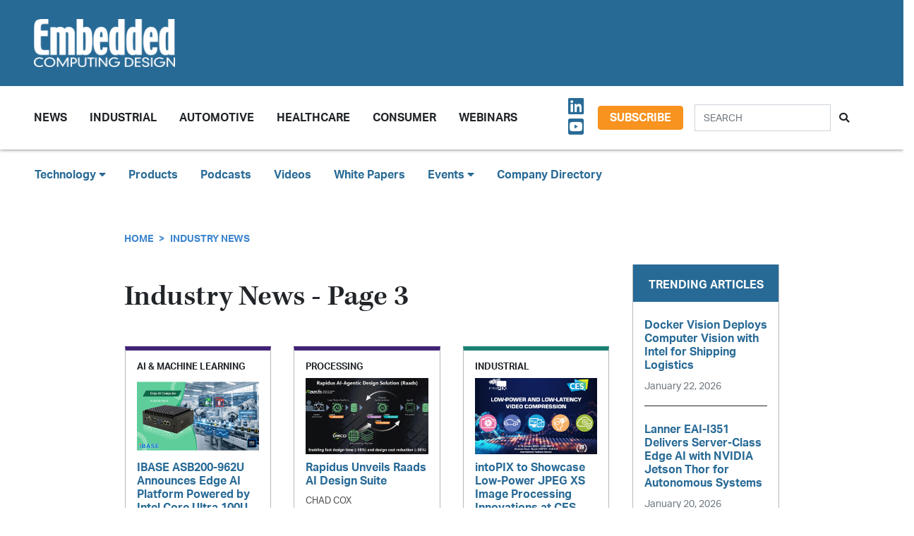

--- FILE ---
content_type: text/html; charset=UTF-8
request_url: https://embeddedcomputing.com/news?page=3
body_size: 10340
content:
<!doctype html>
<html lang="en">
<head>
    <meta charset="utf-8">
    <meta name="viewport" content="width=device-width, initial-scale=1, shrink-to-fit=no">

    <title>    Industry News
 - Embedded Computing Design</title>
    <meta name="description" content="">
    <meta name="keywords" content="">
    <meta name="author" content="OpenSystems Media">

    
    <link rel="apple-touch-icon" sizes="180x180" href="/ecd-favicon-safari-180x180.png">
<link rel="icon" type="image/png" sizes="32x32" href="/ecd-favicon-browser-32x32.png">
<link rel="icon" type="image/png" sizes="16x16" href="/ecd-favicon-browser-16x16.png">
<link rel="manifest" href="/site.webmanifest">
<link rel="mask-icon" href="/ecd-favicon-safari.svg" color="#5bbad5">
<meta name="msapplication-TileColor" content="#2b5797">
<meta name="theme-color" content="#ffffff">

<!-- Google Tag Manager -->
<script>(function(w,d,s,l,i){w[l]=w[l]||[];w[l].push({'gtm.start':
            new Date().getTime(),event:'gtm.js'});var f=d.getElementsByTagName(s)[0],
        j=d.createElement(s),dl=l!='dataLayer'?'&l='+l:'';j.async=true;j.src=
        'https://www.googletagmanager.com/gtm.js?id='+i+dl;f.parentNode.insertBefore(j,f);
    })(window,document,'script','dataLayer','GTM-TQ82QX9');</script>
<!-- End Google Tag Manager -->


<!-- Adobe Fonts -->
<noscript>
<link rel="stylesheet" href="https://use.typekit.net/wbj7dyv.css">
</noscript>


<!-- Font Awesome -->
<script src="https://kit.fontawesome.com/f838852e63.js" crossorigin="anonymous"></script>

<link rel="stylesheet" href="https://embeddedcomputing.com/assets/css/hamburgers.min.css">

<link rel="stylesheet" href="/assets/css/ecd.css?id=a5fe8aa1daa2c2ab492f">






<script type="text/javascript">
// Add category targeting if available for Google Ads
if(typeof category === 'undefined') {
        var category = "news";
    }

var property = "ECD";

// Add any "Global" variables here
var superLeaderboard, leaderboardATF, leaderboardBTF, mediumRectangleSidebar, skyscraperSidebar, welcomeAd, nativeWelcome;

// var welcomeAdSold = false;
</script>

<script async src="https://securepubads.g.doubleclick.net/tag/js/gpt.js"></script>
<script src="/assets/js/gads.js?id=5a583c53b65b5466811a"></script>




<!-- Marketo Munchkin -->
<script type="text/javascript">
    (function() {
        var didInit = false;
        function initMunchkin() {
            if(didInit === false) {
                didInit = true;
                Munchkin.init('609-IYN-899');
            }
        }
        var s = document.createElement('script');
        s.type = 'text/javascript';
        s.async = true;
        s.src = '//munchkin.marketo.net/munchkin.js';
        s.onreadystatechange = function() {
            if (this.readyState == 'complete' || this.readyState == 'loaded') {
                initMunchkin();
            }
        };
        s.onload = initMunchkin;
        document.getElementsByTagName('head')[0].appendChild(s);
    })();
</script>






<script data-ad-client="ca-pub-7168430979886964" async src="https://pagead2.googlesyndication.com/pagead/js/adsbygoogle.js"></script>







<meta property="og:title" content="    Industry News
 - Embedded Computing Design" />
<meta property="og:description" content="" />
<meta property="og:image" content="" />
<meta property="og:url" content="https://embeddedcomputing.com/news" />


<meta name="twitter:title" content="    Industry News
 - Embedded Computing Design">
<meta name="twitter:description" content="">
<meta name="twitter:image" content="">
<meta name="twitter:card" content="summary" />
<meta name="twitter:site" content="@embedded_comp" />

<meta property="og:site_name" content="Embedded Computing Design">

</head>

<body class="page ">

<!-- Google Tag Manager (noscript) -->
<noscript><iframe src="https://www.googletagmanager.com/ns.html?id=GTM-TQ82QX9"
                  height="0" width="0" style="display:none;visibility:hidden"></iframe></noscript>
<!-- End Google Tag Manager (noscript) -->

<div class="ad super-leaderboard d-print-none">
    <div id="ad-resizer" class="ad-resizer">
        <!-- /22057213624/super_leaderboard -->
        <div id='div-gpt-ad-1594244816553-0'>
            <script>
                googletag.cmd.push(function() { googletag.display('div-gpt-ad-1594244816553-0'); });
            </script>
        </div>
    </div>
</div>

<header>

    <div class="row ecd-header">
        <div class="container px-5 mw-100">
            <div class="row py-3 justify-content-between align-items-center">
                <div class="col-3">
                    <a href="/">
                        <img class="main-logo d-block" src="https://embeddedcomputing.com/assets/img/ECDlogo_whiteREV2016@2x.png" alt="" loading="lazy">
                        <h1 class="d-none">Embedded Computing Design</h1>
                    </a>
                </div>

                <div class="col-9 d-print-none">

                    <div class="ad top-leaderboard m-auto">
                        <!-- /22057213624/Leaderboard_ATF -->
                        <div id='div-gpt-ad-1595887245727-0'>
                            <script>
                                googletag.cmd.push(function() { googletag.display('div-gpt-ad-1595887245727-0'); });
                            </script>
                        </div>
                    </div>

                </div>

            </div>

        </div>
    </div>

    <div class="container floating-menu px-5">

        <nav class="navbar navbar-expand-lg navbar-light">
            <a class="navbar-brand d-md-none d-block" href="#"><img class="d-inline-block" src="https://embeddedcomputing.com/assets/img/ECDlogo_whiteREV2016@2x.png" alt=""></a>
            <button class="navbar-toggler" type="button" data-toggle="collapse" data-target="#navbarTogglerDemo02" aria-controls="navbarTogglerDemo02" aria-expanded="false" aria-label="Toggle navigation">
                <span class="navbar-toggler-icon"></span>
            </button>

            <div class="collapse navbar-collapse" id="navbarTogglerDemo02">

                <form action="/search" method="GET" class="search d-flex d-sm-none justify-content-start d-print-none">
                    <div class="input-group">
                        <input type="text" class="form-control" placeholder="SEARCH" aria-label="Search" aria-describedby="button-addon" name="query">
                        <div class="input-group-append">
                            <button class="btn" type="submit" id="button-addon"><i class="fas fa-search"></i></button>
                        </div>
                    </div>
                </form>

                <ul class="navbar-nav mt-2 mr-auto mt-lg-0">
















                    <li class="nav-item dropdown">
                        <a class="nav-link dropdown-toggle cat-resources" href="#" id="navbarDropdownMenuLink" role="button" data-toggle="dropdown" aria-haspopup="true" aria-expanded="false">
                            News
                        </a>
                        <ul class="dropdown-menu" aria-labelledby="navbarDropdownMenuLink">
                            <li><a class="dropdown-item" href="/stories">Design Articles</a></li>
                            <li><a class="dropdown-item" href="/blogs">Op-Eds</a></li>
                            <li><a class="dropdown-item" href="/news">Industry News</a></li>
                            <li><a class="dropdown-item" href="/magazine">Magazines</a></li>
                        </ul>
                    </li>
                    <li class="nav-item">
                        <a class="nav-link cat-resources" href="/application/industrial">
                            Industrial
                        </a>
                    </li>
                    <li class="nav-item">
                        <a class="nav-link cat-resources" href="/application/automotive">
                            Automotive
                        </a>
                    </li>
                    <li class="nav-item">
                        <a class="nav-link cat-resources" href="/application/healthcare">
                            Healthcare
                        </a>
                    </li>
                    <li class="nav-item">
                        <a class="nav-link cat-resources" href="/application/consumer">
                            Consumer
                        </a>
                    </li>
                    <li class="nav-item">
                        <a class="nav-link cat-resources" href="/webcasts">
                            Webinars
                        </a>
                    </li>




































































                </ul>

                
                <div class="text-right d-none d-md-block p-3">
                    <ul class="list-unstyled mb-0">
                        <li>
                                                                                                                                                                                                                    <a href="https://www.linkedin.com/showcase/embedded-computing-design" target="_blank">
                                    <i class="fab fa-linkedin social-icon px-1"></i>
                                </a>
                                                                                                                            <a href="https://www.youtube.com/user/videoopensystems" target="_blank">
                                    <i class="fab fa-youtube-square social-icon px-1"></i>
                                </a>
                                                                                                                                                </li>
                    </ul>
                </div>

                <div class="text-right d-none d-md-block">
                    <a class="btn btn-secondary btn-subscribe m-auto" href="/subscribe">Subscribe</a>
                </div>

                <div class="text-center d-block d-md-none pb-3">
                    <a class="btn btn-secondary btn-subscribe m-auto" href="/subscribe">Subscribe</a>
                </div>

                <form action="/search" method="GET" class="search d-none d-sm-flex justify-content-start d-print-none p-3">
                    <div class="input-group">
                        <input type="text" class="form-control" placeholder="SEARCH" aria-label="Search" aria-describedby="button-addon" name="query">
                        <div class="input-group-append">
                            <button class="btn" type="submit" id="button-addon"><i class="fas fa-search"></i></button>
                        </div>
                    </div>
                </form>
            </div>
        </nav>
    </div>
</header>

<div class="container-fluid ecd-second-menu p-0">
    
    <div class="row d-none d-md-block py-3">
        <header class="shadow-none">
            <nav class="navbar d-print-block">
                <div class="col px-5">
                    <ul class="justify-content-start nav">
                        <li class="nav-item dropdown">
                            <a class="nav-link dropdown-toggle cat-technology" data-toggle="dropdown" href="#" role="button"
                               aria-haspopup="true" aria-expanded="false">Technology <i class="fas fa-caret-down"></i></a>
                            <div class="dropdown-menu">
                                <a class="dropdown-item" href="/technology/ai-machine-learning">AI & Machine Learning</a>
                                <a class="dropdown-item" href="/technology/analog-and-power">Analog & Power</a>
                                <a class="dropdown-item" href="/technology/debug-and-test">Debug & Test</a>
                                <a class="dropdown-item" href="/application/hpc-datacenters">HPC/Datacenters</a>
                                <a class="dropdown-item" href="/technology/iot">IoT & Connectivity</a>
                                <a class="dropdown-item" href="/application/networking-5g">Networking & 5G</a>
                                <a class="dropdown-item" href="/technology/open-source">Open Source</a>
                                <a class="dropdown-item" href="/technology/processing">Processing</a>
                                <a class="dropdown-item" href="/technology/security">Security</a>
                                <a class="dropdown-item" href="/technology/software-and-os">Software & OS</a>
                                <a class="dropdown-item" href="/technology/storage">Storage</a>
                            </div>
                        </li>
                        <li class="nav-item"><a class="nav-link" href="/products">Products</a></li>
                        
                        <li class="nav-item"><a class="nav-link" href="/podcasts">Podcasts</a></li>
                        <li class="nav-item"><a class="nav-link" href="/videos">Videos</a></li>
                        <li class="nav-item"><a class="nav-link" href="/whitepapers">White Papers</a></li>
                        <li class="nav-item dropdown">
                            <a class="nav-link dropdown-toggle" data-toggle="dropdown" href="#" role="button"
                               aria-haspopup="true" aria-expanded="false">Events <i class="fas fa-caret-down"></i></a>
                            <div class="dropdown-menu">
                                <a class="dropdown-item"
                                   href="/webcasts">
                                    AI Day
                                </a>
                                <a class="dropdown-item" href="/topics/APEC">APEC</a>
                                <a class="dropdown-item"
                                   href="https://resources.embeddedcomputing.com/series/automotive2024/landing_page?utm_bmcr_source=landing_page">
                                    Automotive Tech Virtual Conference
                                </a>
                                <a class="dropdown-item" href="/topics/ces">CES</a>
                                <a class="dropdown-item" href="/topics/computex">Computex</a>
                                <a class="dropdown-item" href="/topics/electronica">electronica</a>
                                <a class="dropdown-item" href="/topics/embeddedworld">embedded world</a>
                                <a class="dropdown-item" href="/topic/Future%20Memory%20Summit">FMS: the Future of Memory and Storage</a>
                                <a class="dropdown-item"
                                   href="https://resources.embeddedcomputing.com/series/the-iot-device-security-conf/landing_page">
                                    The IoT Device Security Conference
                                </a>
                                <a class="dropdown-item" href="/topics/nvidia%20gtc">NVIDIA GTC</a>
                                <a class="dropdown-item" href="/topics/RISC-V">RISC-V Summit</a>
                                
                            </div>
                        </li>
                        <li class="nav-item"><a class="nav-link" href="/companies">Company Directory</a></li>
                    </ul>
                </div>
            </nav>
        </header>
    </div>
</div><!-- .container-fluid -->

<div class="container" id="main-content">




    

<div class="row" id="body-container">

    <div class="col-12 col-lg-9 p-3">

        <nav aria-label="breadcrumb">
            <ol class="breadcrumb breadcrumb-cat-resources p-0 pt-3">
                <li class="breadcrumb-item"><a href="/">Home</a></li>
                <li class="breadcrumb-item"><a href="#">Industry News</a></li>
            </ol>
        </nav>

        <h1 class="category-page-title">Industry News - Page 3</h1>


        <div class="row">

            <div class="col-12 col-md-4 p-3">
                <a href="/technology/ai-machine-learning/ibase-asb200-962u-announces-edge-ai-platform-powered-by-intel-core-ultra-100u" class="card-link">

        <div class="article-card cat-ai-machine-learning">
                <h5 class="card-title category-head">AI &amp; Machine Learning</h5>
             

        <div class="card-body">

                                <div class="img-container">
                    <img class="img-fluid" src="https://data.embeddedcomputing.com/uploads/resize/320/200/external/data.embeddedcomputing.com/uploads/articles/primary_images/1766072956.jpg" alt="Image Credit: IBASE" loading="lazy">
                </div>
                
            <h6>IBASE ASB200-962U Announces Edge AI Platform Powered by Intel Core Ultra 100U</h6>

                
                        <p class="card-text authors">
                            Chad Cox
                                                                                </p>

                
                                    <p class="card-text date">
                        December 18, 2025
                    </p>
                
                

        </div>
    </div>

</a>


            </div>
            <div class="col-12 col-md-4 p-3">
                <a href="/technology/processing/eda-tools/rapidus-unveils-raads-ai-design-suite" class="card-link">

        <div class="article-card cat-processing">
                <h5 class="card-title category-head">Processing</h5>
             

        <div class="card-body">

                                <div class="img-container">
                    <img class="img-fluid" src="https://data.embeddedcomputing.com/uploads/resize/320/200/external/data.embeddedcomputing.com/uploads/articles/primary_images/1766072731.png" alt="Image Credit: Rapidus" loading="lazy">
                </div>
                
            <h6>Rapidus Unveils Raads AI Design Suite</h6>

                
                        <p class="card-text authors">
                            Chad Cox
                                                                                </p>

                
                                    <p class="card-text date">
                        December 18, 2025
                    </p>
                
                

        </div>
    </div>

</a>


            </div>
            <div class="col-12 col-md-4 p-3">
                <a href="/application/industrial/machine-vision/intopix-to-showcase-low-power-jpeg-xs-image-processing-innovations-at-ces-2026" class="card-link">

        <div class="article-card cat-industrial">
                <h5 class="card-title category-head">Industrial</h5>
             

        <div class="card-body">

                                <div class="img-container">
                    <img class="img-fluid" src="https://data.embeddedcomputing.com/uploads/resize/320/200/external/data.embeddedcomputing.com/uploads/articles/primary_images/1765994378.jpg" alt="Image Credit: intoPIX" loading="lazy">
                </div>
                
            <h6>intoPIX to Showcase Low-Power JPEG XS Image Processing Innovations at CES 2026</h6>

                
                        <p class="card-text authors">
                            Chad Cox
                                                                                </p>

                
                                    <p class="card-text date">
                        December 17, 2025
                    </p>
                
                

        </div>
    </div>

</a>


            </div>
            <div class="col-12 col-md-4 p-3">
                <a href="/application/hpc-datacenters/accenture-to-purchase-65-of-dlb-boosting-ai-data-center-engineering-and-consulting" class="card-link">

        <div class="article-card cat-hpc-datacenters">
                <h5 class="card-title category-head">HPC/Datacenters</h5>
             

        <div class="card-body">

                                <div class="img-container">
                    <img class="img-fluid" src="https://data.embeddedcomputing.com/uploads/resize/320/200/external/data.embeddedcomputing.com/uploads/articles/primary_images/1765994161.png" alt="Image Credit: Accenture" loading="lazy">
                </div>
                
            <h6>Accenture to Purchase 65% of DLB, Boosting AI Data Center Engineering and Consulting</h6>

                
                        <p class="card-text authors">
                            Chad Cox
                                                                                </p>

                
                                    <p class="card-text date">
                        December 17, 2025
                    </p>
                
                

        </div>
    </div>

</a>


            </div>
            <div class="col-12 col-md-4 p-3">
                <a href="/application/industrial/machine-vision/cincoze-md-3000-din-rail-computers-deliver-modular-expansion-for-smart-manufacturing-systems" class="card-link">

        <div class="article-card cat-industrial">
                <h5 class="card-title category-head">Industrial</h5>
             

        <div class="card-body">

                                <div class="img-container">
                    <img class="img-fluid" src="https://data.embeddedcomputing.com/uploads/resize/320/200/external/data.embeddedcomputing.com/uploads/articles/primary_images/1765907932.jpg" alt="Image Credit: Cincoze" loading="lazy">
                </div>
                
            <h6>Cincoze MD-3000 DIN-Rail Computers Deliver Modular Expansion for Smart Manufacturing Systems</h6>

                
                        <p class="card-text authors">
                            Chad Cox
                                                                                </p>

                
                                    <p class="card-text date">
                        December 16, 2025
                    </p>
                
                

        </div>
    </div>

</a>


            </div>
            <div class="col-12 col-md-4 p-3">
                <a href="/technology/processing/semiconductor-ip/siemens-globalfoundries-collaborate-to-boost-ai-driven-fab-automation-and-chip-production" class="card-link">

        <div class="article-card cat-processing">
                <h5 class="card-title category-head">Processing</h5>
             

        <div class="card-body">

                                <div class="img-container">
                    <img class="img-fluid" src="https://data.embeddedcomputing.com/uploads/resize/320/200/external/data.embeddedcomputing.com/uploads/articles/primary_images/1765907787.png" alt="Image Credit: Siemens" loading="lazy">
                </div>
                
            <h6>Siemens, GlobalFoundries Collaborate to Boost AI-Driven Fab Automation and Chip Production</h6>

                
                        <p class="card-text authors">
                            Chad Cox
                                                                                </p>

                
                                    <p class="card-text date">
                        December 16, 2025
                    </p>
                
                

        </div>
    </div>

</a>


            </div>
            <div class="col-12 col-md-4 p-3">
                <a href="/application/automotive/infotainment/cirrus-logic-expands-automotive-haptics-portfolio" class="card-link">

        <div class="article-card cat-automotive">
                <h5 class="card-title category-head">Automotive</h5>
             

        <div class="card-body">

                                <div class="img-container">
                    <img class="img-fluid" src="https://data.embeddedcomputing.com/uploads/resize/320/200/external/data.embeddedcomputing.com/uploads/articles/primary_images/1765819570.jpg" alt="Image Credit: Cirrus Logic" loading="lazy">
                </div>
                
            <h6>Cirrus Logic Expands Automotive Haptics Portfolio</h6>

                
                        <p class="card-text authors">
                            Chad Cox
                                                                                </p>

                
                                    <p class="card-text date">
                        December 15, 2025
                    </p>
                
                

        </div>
    </div>

</a>


            </div>
            <div class="col-12 col-md-4 p-3">
                <a href="/technology/processing/chips-and-socs/arteris-strengthens-semiconductor-security-portfolio-with-planned-cycuity-acquisition" class="card-link">

        <div class="article-card cat-processing">
                <h5 class="card-title category-head">Processing</h5>
             

        <div class="card-body">

                                <div class="img-container">
                    <img class="img-fluid" src="https://data.embeddedcomputing.com/uploads/resize/320/200/external/data.embeddedcomputing.com/uploads/articles/primary_images/1765819286.png" alt="Image Credit: Arteris" loading="lazy">
                </div>
                
            <h6>Arteris Strengthens Semiconductor Security Portfolio with Planned Cycuity Acquisition</h6>

                
                        <p class="card-text authors">
                            Chad Cox
                                                                                </p>

                
                                    <p class="card-text date">
                        December 15, 2025
                    </p>
                
                

        </div>
    </div>

</a>


            </div>
            <div class="col-12 col-md-4 p-3">
                <a href="/application/industrial/industrial-computing/avalue-ecm-asl3-industrial-board-offers-intel-next-gen-compatibility-for-edge-ai-and-automation" class="card-link">

        <div class="article-card cat-industrial">
                <h5 class="card-title category-head">Industrial</h5>
             

        <div class="card-body">

                                <div class="img-container">
                    <img class="img-fluid" src="https://data.embeddedcomputing.com/uploads/resize/320/200/external/data.embeddedcomputing.com/uploads/articles/primary_images/1765475123.jpg" alt="Image Credit: Avalue" loading="lazy">
                </div>
                
            <h6>Avalue ECM-ASL3 Industrial Board Offers Intel Next-Gen Compatibility for Edge AI and Automation</h6>

                
                        <p class="card-text authors">
                            Chad Cox
                                                                                </p>

                
                                    <p class="card-text date">
                        December 11, 2025
                    </p>
                
                

        </div>
    </div>

</a>


            </div>
            <div class="col-12 col-md-4 p-3">
                <a href="/application/industrial/industrial-computing/aplex-introduces-ip66ip69k-nutam-9e-touch-panel-pc-for-food-chemical-and-pharma-automation" class="card-link">

        <div class="article-card cat-industrial">
                <h5 class="card-title category-head">Industrial</h5>
             

        <div class="card-body">

                                <div class="img-container">
                    <img class="img-fluid" src="https://data.embeddedcomputing.com/uploads/resize/320/200/external/data.embeddedcomputing.com/uploads/articles/primary_images/1765474778.png" alt="Image Credit: APLEX" loading="lazy">
                </div>
                
            <h6>APLEX Introduces IP66/IP69K NuTAM-9E Touch Panel PC for Food, Chemical, and Pharma Automation</h6>

                
                        <p class="card-text authors">
                            Chad Cox
                                                                                </p>

                
                                    <p class="card-text date">
                        December 11, 2025
                    </p>
                
                

        </div>
    </div>

</a>


            </div>
            <div class="col-12 col-md-4 p-3">
                <a href="/technology/security/new-runsafe-security-report-engineering-leaders-brace-for-rising-cyber-risks-in-embedded-ai" class="card-link">

        <div class="article-card cat-security">
                <h5 class="card-title category-head">Security</h5>
             

        <div class="card-body">

                                <div class="img-container">
                    <img class="img-fluid" src="https://data.embeddedcomputing.com/uploads/resize/320/200/external/data.embeddedcomputing.com/uploads/articles/primary_images/1765474454.png" alt="Image Credit: RunSafe Security" loading="lazy">
                </div>
                
            <h6>New RunSafe Security Report: Engineering Leaders Brace for Rising Cyber Risks in Embedded AI</h6>

                
                        <p class="card-text authors">
                            Chad Cox
                                                                                </p>

                
                                    <p class="card-text date">
                        December 11, 2025
                    </p>
                
                

        </div>
    </div>

</a>


            </div>
            <div class="col-12 col-md-4 p-3">
                <a href="/technology/iot/edge-computing/emass-and-semtech-to-showcase-collaboration-at-ces-2026" class="card-link">

        <div class="article-card cat-iot">
                <h5 class="card-title category-head">IoT</h5>
             

        <div class="card-body">

                                <div class="img-container">
                    <img class="img-fluid" src="https://data.embeddedcomputing.com/uploads/resize/320/200/external/data.embeddedcomputing.com/uploads/articles/primary_images/1765391968.png" alt="Image Credit: EMASS" loading="lazy">
                </div>
                
            <h6>EMASS and Semtech to Showcase Collaboration at CES 2026</h6>

                
                        <p class="card-text authors">
                            Chad Cox
                                                                                </p>

                
                                    <p class="card-text date">
                        December 10, 2025
                    </p>
                
                

        </div>
    </div>

</a>


            </div>
            <div class="col-12 col-md-4 p-3">
                <a href="/application/industrial/industrial-computing/aaeons-boxer-8651ai-plus-offers-rugged-jetson-orin-nx-ai-computing-with-jetpack-62" class="card-link">

        <div class="article-card cat-industrial">
                <h5 class="card-title category-head">Industrial</h5>
             

        <div class="card-body">

                                <div class="img-container">
                    <img class="img-fluid" src="https://data.embeddedcomputing.com/uploads/resize/320/200/external/data.embeddedcomputing.com/uploads/articles/primary_images/1765385817.jpg" alt="Image Credit: AAEON" loading="lazy">
                </div>
                
            <h6>AAEON’s BOXER-8651AI-PLUS Offers Rugged Jetson Orin NX AI Computing with JetPack 6.2</h6>

                
                        <p class="card-text authors">
                            Chad Cox
                                                                                </p>

                
                                    <p class="card-text date">
                        December 10, 2025
                    </p>
                
                

        </div>
    </div>

</a>


            </div>
            <div class="col-12 col-md-4 p-3">
                <a href="/application/healthcare/axiomteks-mbox603-delivers-high-performance-medical-imaging-and-ai-assisted-diagnostics" class="card-link">

        <div class="article-card cat-healthcare">
                <h5 class="card-title category-head">Healthcare</h5>
             

        <div class="card-body">

                                <div class="img-container">
                    <img class="img-fluid" src="https://data.embeddedcomputing.com/uploads/resize/320/200/external/data.embeddedcomputing.com/uploads/articles/primary_images/1765385388.png" alt="Image Credit: Axiomtek" loading="lazy">
                </div>
                
            <h6>Axiomtek’s mBOX603 Delivers High-Performance Medical Imaging and AI-Assisted Diagnostics</h6>

                
                        <p class="card-text authors">
                            Chad Cox
                                                                                </p>

                
                                    <p class="card-text date">
                        December 10, 2025
                    </p>
                
                

        </div>
    </div>

</a>


            </div>
            <div class="col-12 col-md-4 p-3">
                <a href="/application/industrial/automation-robotics/albatronai-launches-talo-25000-embedded-ai-system-powered-by-nvidia-jetson-agx-orin" class="card-link">

        <div class="article-card cat-industrial">
                <h5 class="card-title category-head">Industrial</h5>
             

        <div class="card-body">

                                <div class="img-container">
                    <img class="img-fluid" src="https://data.embeddedcomputing.com/uploads/resize/320/200/external/data.embeddedcomputing.com/uploads/articles/primary_images/1765216695.jpg" alt="Image Credit: albatron.ai" loading="lazy">
                </div>
                
            <h6>albatron.ai Launches TALO-25000 Embedded AI System Powered by NVIDIA Jetson AGX Orin</h6>

                
                        <p class="card-text authors">
                            Chad Cox
                                                                                </p>

                
                                    <p class="card-text date">
                        December 8, 2025
                    </p>
                
                

        </div>
    </div>

</a>


            </div>

        </div>

        <nav>
        <ul class="pagination">
            
                            <li class="page-item">
                    <a class="page-link" href="https://embeddedcomputing.com/news?page=2" rel="prev" aria-label="&laquo; Previous">&lsaquo;</a>
                </li>
            
            
                            
                
                
                                                                                        <li class="page-item"><a class="page-link" href="https://embeddedcomputing.com/news?page=1">1</a></li>
                                                                                                <li class="page-item"><a class="page-link" href="https://embeddedcomputing.com/news?page=2">2</a></li>
                                                                                                <li class="page-item active" aria-current="page"><span class="page-link">3</span></li>
                                                                                                <li class="page-item"><a class="page-link" href="https://embeddedcomputing.com/news?page=4">4</a></li>
                                                                                                <li class="page-item"><a class="page-link" href="https://embeddedcomputing.com/news?page=5">5</a></li>
                                                                                                <li class="page-item"><a class="page-link" href="https://embeddedcomputing.com/news?page=6">6</a></li>
                                                                                                <li class="page-item"><a class="page-link" href="https://embeddedcomputing.com/news?page=7">7</a></li>
                                                                                                <li class="page-item"><a class="page-link" href="https://embeddedcomputing.com/news?page=8">8</a></li>
                                                                                                <li class="page-item"><a class="page-link" href="https://embeddedcomputing.com/news?page=9">9</a></li>
                                                                                                <li class="page-item"><a class="page-link" href="https://embeddedcomputing.com/news?page=10">10</a></li>
                                                                                        
                                    <li class="page-item disabled" aria-disabled="true"><span class="page-link">...</span></li>
                
                
                                            
                
                
                                                                                        <li class="page-item"><a class="page-link" href="https://embeddedcomputing.com/news?page=323">323</a></li>
                                                                                                <li class="page-item"><a class="page-link" href="https://embeddedcomputing.com/news?page=324">324</a></li>
                                                                        
            
                            <li class="page-item">
                    <a class="page-link" href="https://embeddedcomputing.com/news?page=4" rel="next" aria-label="Next &raquo;">&rsaquo;</a>
                </li>
                    </ul>
    </nav>

    </div>


    <div class="col-lg-3 sidebar d-print-none" id="sidebar">

    <div class="row">
        <div class="col p-3">
            <div class="ad native">
                <!-- /22057213624/Native_Card_Sidebar -->
                <div id='div-gpt-ad-1611089084788-0'>
                    <script>
                        googletag.cmd.push(function() { googletag.display('div-gpt-ad-1611089084788-0'); });
                    </script>
                </div>
            </div>
        </div>
    </div>


    <div class="row">
        <div class="col p-3">
            <div class="ad medium-rectangle">
                <!-- /22057213624/Medium_Rectangle_Sidebar -->
                <div id='div-gpt-ad-1595888498760-0' style='width: 300px; height: 250px;'>
                    <script>
                        googletag.cmd.push(function() { googletag.display('div-gpt-ad-1595888498760-0'); });
                    </script>
                </div>
            </div>
        </div>
    </div>


    <div class="row justify-content-center p-3">
        <div class="col-md-12 col-sm-8 p-0 popular-articles">

            <h2>Trending Articles</h2>

            <ul class="list-unstyled">

                
                    <li>
                        <a href="/technology/ai-machine-learning/computer-vision-speech-processing/docker-vision-deploys-computer-vision-with-intel-for-shipping-logistics"><h6 class="pb-0">Docker Vision Deploys Computer Vision with Intel for Shipping Logistics</h6></a>

                        <p><span class="published-date text-muted">January 22, 2026</span></p>
                    </li>

                    
                
                    <li>
                        <a href="/application/industrial/automation-robotics/lanner-eai-i351-delivers-server-class-edge-ai-with-nvidia-jetson-thor-for-autonomous-systems"><h6 class="pb-0">Lanner EAI-I351 Delivers Server-Class Edge AI with NVIDIA Jetson Thor for Autonomous Systems</h6></a>

                        <p><span class="published-date text-muted">January 20, 2026</span></p>
                    </li>

                    
                
                    <li>
                        <a href="/application/industrial/automation-robotics/albatronai-introduces-talo-f1200gu-time-synchronized-ins-for-amrs-drones-and-robotics"><h6 class="pb-0">albatron.ai Introduces TALO-F1200GU Time-Synchronized INS for AMRs, Drones, and Robotics</h6></a>

                        <p><span class="published-date text-muted">January 19, 2026</span></p>
                    </li>

                    
                
                    <li>
                        <a href="/technology/ai-machine-learning/ai-logic-devices-worload-acceleration/tackling-the-documentation-mountain-using-ai-to-navigate-users-guides"><h6 class="pb-0">Tackling the Documentation Mountain: Using AI to Navigate User Guides</h6></a>

                        <p><span class="published-date text-muted">January 16, 2026</span></p>
                    </li>

                    
                
                    <li>
                        <a href="/application/automotive/soafee-blueprint-enabling-ai-native-offline-resilient-vehilce-software-with-mimik"><h6 class="pb-0">SOAFEE Blueprint: Enabling AI-Native, Offline-Resilient Vehicle Software with mimik</h6></a>

                        <p><span class="published-date text-muted">January 15, 2026</span></p>
                    </li>

                    
                
            </ul>

        </div>
    </div>



    <div class="row">
        <div class="col p-3">
            <div class="ad half-page">

                <!-- /22057213624/Skyscraper_Sidebar -->
                <div id='div-gpt-ad-1596232492659-0'>
                    <script>
                        googletag.cmd.push(function() { googletag.display('div-gpt-ad-1596232492659-0'); });
                    </script>
                </div>
            </div>
        </div>
    </div>



    <div class="row">
        <div class="col p-3">
            <div class="ad medium-rectangle">
                <!-- /22057213624/Medium_Rectangle_Sidebar_2 -->
                <div id='div-gpt-ad-1622836995866-0' style='min-width: 300px; min-height: 250px;'>
                    <script>
                        googletag.cmd.push(function() { googletag.display('div-gpt-ad-1622836995866-0'); });
                    </script>
                </div>
            </div>
        </div>
    </div>







</div>
</div>

<!-- Category Posts -->
<div class="row d-print-none" id="new-posts">


                    <div class="col-lg-3 col-sm-6 col-12 posts-col py-2">
            <div class="article-card cat-analog-and-power">
                <h5 class="card-title category-head">Analog &amp; Power</h5>


                <div class="card-body">
                    <a href="/technology/analog-and-power/pcbs-components/mouser-product-of-the-week-analog-devices-eval-ltc7899-az-evaluation-board">
            <div class="img-container">
                <img class="img-fluid" src="https://data.embeddedcomputing.com/uploads/resize/320/200/external/data.embeddedcomputing.com/uploads/articles/primary_images/1768227748.png" alt="" loading="lazy">
            </div>

            <h6>Mouser Product of the Week: Analog Devices’ EVAL-LTC7899-AZ Evaluation Board</h6>

                            <p class="card-text date m-0">
                    January 12, 2026
                </p>
            
        </a>






                </div>

                <ul class="list-unstyled">
                                    <li class="py-2">
                        <a href="/technology/analog-and-power/batteries-power-supplies/optimizing-ldo-headroom-control-with-a-current-referenced-switching-regulator-design-part-1-noise-sources-impact-and-strategies">Optimizing LDO Headroom Control with a Current Referenced Switching Regulator Design—Part 1: Noise Sources, Impact, and Strategies</a>

                        <p><span class="published-date text-muted">December 02, 2025</span></p>
                    </li>
                                    <li class="py-2">
                        <a href="/technology/analog-and-power/batteries-power-supplies/product-of-the-week-bicker-elektronik-gmbh-dc401w-dc-atx-power-supply">Product of the Week: Bicker Elektronik GmbH DC401W DC-ATX Power Supply</a>

                        <p><span class="published-date text-muted">December 01, 2025</span></p>
                    </li>
                                    <li class="py-2">
                        <a href="/technology/analog-and-power/ideals-superq-mosfet-delivers-800a-scwc-redefining-safety-in-72v-battery-systems">iDEAL’s SuperQ MOSFET Delivers 800A SCWC, Redefining Safety in 72V+ Battery Systems</a>

                        <p><span class="published-date text-muted">November 25, 2025</span></p>
                    </li>
                                    <li class="py-2">
                        <a href="/technology/analog-and-power/analog-semicundoctors-sensors/voltage-input-to-output-control-for-linear-regulators-part-1-quick-start-and-benefits">Voltage Input-to-Output Control for Linear Regulators—Part 1: Quick Start and Benefits</a>

                        <p><span class="published-date text-muted">November 03, 2025</span></p>
                    </li>
                                </ul>

                <a href="/technology/analog-and-power" class="btn my-1 p-0">MORE</a>

            </div>
        </div>

                    <div class="col-lg-3 col-sm-6 col-12 posts-col py-2">
            <div class="article-card cat-storage">
                <h5 class="card-title category-head">Storage</h5>


                <div class="card-body">
                    <a href="/technology/storage/greenliant-samples-nvme-nandrive-ex-series-bga-ssds-for-mission-critical-applications">
            <div class="img-container">
                <img class="img-fluid" src="https://data.embeddedcomputing.com/uploads/resize/320/200/external/data.embeddedcomputing.com/uploads/articles/primary_images/1766514222.png" alt="Image Credit: Greenliant" loading="lazy">
            </div>

            <h6>Greenliant Samples NVMe NANDrive EX Series BGA SSDs for Mission-Critical Applications</h6>

                            <p class="card-text date m-0">
                    December 23, 2025
                </p>
            
        </a>






                </div>

                <ul class="list-unstyled">
                                    <li class="py-2">
                        <a href="/technology/storage/ces-2026-predictions-zigbee-40-and-advanced-flash-controllers">CES 2026 Predictions, Zigbee 4.0, and Advanced Flash Controllers</a>

                        <p><span class="published-date text-muted">December 18, 2025</span></p>
                    </li>
                                    <li class="py-2">
                        <a href="/technology/storage/product-of-the-week-viking-technologys-bga-ssd-for-embedded-industrial-applications">Product of the Week: Viking Technology’s BGA SSD for Embedded &amp; Industrial Applications</a>

                        <p><span class="published-date text-muted">December 15, 2025</span></p>
                    </li>
                                    <li class="py-2">
                        <a href="/technology/storage/product-of-the-week-apacers-pt15r-m242-industrial-pci-express-flash-drive">Product of the Week: Apacer’s PT15R-M242 Industrial PCI Express Flash Drive</a>

                        <p><span class="published-date text-muted">November 24, 2025</span></p>
                    </li>
                                    <li class="py-2">
                        <a href="/technology/storage/the-road-to-embedded-world-north-america-biwin-introduces-efficient-memory-for-embedded-automotive-and-industrial-applications">The Road to embedded world North America: BIWIN Introduces Efficient Memory for Embedded, Automotive, and Industrial Applications</a>

                        <p><span class="published-date text-muted">November 03, 2025</span></p>
                    </li>
                                </ul>

                <a href="/technology/storage" class="btn my-1 p-0">MORE</a>

            </div>
        </div>

                    <div class="col-lg-3 col-sm-6 col-12 posts-col py-2">
            <div class="article-card cat-security">
                <h5 class="card-title category-head">Security</h5>


                <div class="card-body">
                    <a href="/technology/security/iec-iso-other-standards/px5-net-gains-tuv-approval-enabling-faster-certification-of-safety-critical-embedded-applications">
            <div class="img-container">
                <img class="img-fluid" src="https://data.embeddedcomputing.com/uploads/resize/320/200/external/data.embeddedcomputing.com/uploads/articles/primary_images/1769097518.jpg" alt="Image Credit: PX5" loading="lazy">
            </div>

            <h6>PX5 NET Gains TÜV Approval, Enabling Faster Certification of Safety-Critical Embedded Applications</h6>

                            <p class="card-text date m-0">
                    January 22, 2026
                </p>
            
        </a>






                </div>

                <ul class="list-unstyled">
                                    <li class="py-2">
                        <a href="/technology/security/new-runsafe-security-report-engineering-leaders-brace-for-rising-cyber-risks-in-embedded-ai">New RunSafe Security Report: Engineering Leaders Brace for Rising Cyber Risks in Embedded AI</a>

                        <p><span class="published-date text-muted">December 11, 2025</span></p>
                    </li>
                                    <li class="py-2">
                        <a href="/technology/security/compliance-with-the-eu-cyber-resilience-act-a-comprehensive-approach-for-oems">Compliance with the EU Cyber Resilience Act: A Comprehensive Approach for OEMs</a>

                        <p><span class="published-date text-muted">November 14, 2025</span></p>
                    </li>
                                    <li class="py-2">
                        <a href="/technology/security/embedded-ai-security-how-embedded-system-manufacturers-can-strengthen-protection-with-secure-boot-key-management">Embedded AI Security: How Embedded System Manufacturers Can Strengthen Protection with Secure Boot Key Management</a>

                        <p><span class="published-date text-muted">November 13, 2025</span></p>
                    </li>
                                    <li class="py-2">
                        <a href="/technology/security/evergy-selects-kigens-secure-esim-os-and-eim-to-boost-network-efficiency-and-grid-stability">Evergy Selects Kigen’s Secure eSIM OS and eIM to Boost Network Efficiency and Grid Stability</a>

                        <p><span class="published-date text-muted">November 12, 2025</span></p>
                    </li>
                                </ul>

                <a href="/technology/security" class="btn my-1 p-0">MORE</a>

            </div>
        </div>

                    <div class="col-lg-3 col-sm-6 col-12 posts-col py-2">
            <div class="article-card cat-software-and-os">
                <h5 class="card-title category-head">Software &amp; OS</h5>


                <div class="card-body">
                    <a href="/technology/software-and-os/building-trust-in-embedded-systems-smarter-hmi-design">
            <div class="img-container">
                <img class="img-fluid" src="https://data.embeddedcomputing.com/uploads/resize/320/200/external/data.embeddedcomputing.com/uploads/articles/primary_images/1768487342.png" alt="" loading="lazy">
            </div>

            <h6>Building Trust in Embedded Systems &amp; Smarter HMI Design</h6>

                            <p class="card-text date m-0">
                    January 15, 2026
                </p>
            
        </a>






                </div>

                <ul class="list-unstyled">
                                    <li class="py-2">
                        <a href="/technology/software-and-os/devtalk-with-rich-and-vin-ui-design">DevTalk with Rich and Vin: UI Design</a>

                        <p><span class="published-date text-muted">January 09, 2026</span></p>
                    </li>
                                    <li class="py-2">
                        <a href="/technology/software-and-os/engineering-real-time-lessons-learned-while-chasing-determinism-part-4">Engineering Real-Time: Lessons Learned While Chasing Determinism Part 4</a>

                        <p><span class="published-date text-muted">December 11, 2025</span></p>
                    </li>
                                    <li class="py-2">
                        <a href="/technology/software-and-os/secure-boot-and-the-manufacturing-chain-implementation-and-impact">Secure Boot and the Manufacturing Chain: Implementation and Impact</a>

                        <p><span class="published-date text-muted">December 09, 2025</span></p>
                    </li>
                                    <li class="py-2">
                        <a href="/technology/software-and-os/engineering-real-time-lessons-learned-while-chasing-determinism-part-3">Engineering Real-Time: Lessons Learned While Chasing Determinism Part 3</a>

                        <p><span class="published-date text-muted">December 03, 2025</span></p>
                    </li>
                                </ul>

                <a href="/technology/software-and-os" class="btn my-1 p-0">MORE</a>

            </div>
        </div>

    
</div>



</div>



<div class="modal fade" id="interstitialModalCenter" tabindex="-1" role="dialog" aria-labelledby="interstitialModalCenterTitle" aria-hidden="true">
    <div class="modal-dialog modal-dialog-centered" role="document">
        <div class="modal-content h-100">
            <div class="modal-header">
                <button type="button" class="close" data-dismiss="modal" aria-label="Close">
                    <span aria-hidden="true"><i class="fas fa-times"></i></span>
                </button>
            </div>
            <div class="modal-body h-100">
                <!-- /22057213624/Welcome_Ad -->
                <div id='div-gpt-ad-1747691623021-0' style='min-width: 640px; min-height: 480px;'>
                    <script>
                        googletag.cmd.push(function() { googletag.display('div-gpt-ad-1747691623021-0'); });
                    </script>
                </div>
                
                

                <!-- /22057213624/Native_Welcome_Ad_Unit -->
                
            </div>
            <div class="modal-footer">
                <button type="button" class="btn btn-primary" data-dismiss="modal">Continue to site...</button>
            </div>
        </div>
    </div>
</div>

<footer class="d-print-none py-5 mt-5">
    <div class="container">
        <div class="row d-print-none">
            <div class="ad bottom-leaderboard mx-auto p-2">
                <!-- /22057213624/Leaderboard_BTF -->
                <div id='div-gpt-ad-1595888203281-0'>
                    <script>
                        googletag.cmd.push(function() { googletag.display('div-gpt-ad-1595888203281-0'); });
                    </script>
                </div>
            </div>
        </div>

        <div class="row">
            <div class="col-12 col-sm-6 col-md-4 col-lg">


                <ul class="list-unstyled">
                    <li><h4><a href="/technology">Technology</a></h4></li>
                    <li><a href="/technology/ai-machine-learning">AI & Machine Learning</a></li>
                    <li><a href="/technology/iot">IoT</a></li>
                    <li><a href="/technology/open-source">Open Source</a></li>
                    <li><a href="/technology/analog-and-power">Analog & Power</a></li>
                    <li><a href="/technology/processing">Processing</a></li>
                    <li><a href="/technology/security">Security</a></li>
                    <li><a href="/technology/software-and-os">Software & OS</a></li>
                    <li><a href="/technology/storage">Storage</a></li>
                    <li><a href="/technology/debug-and-test">Debug & Test</a></li>
                </ul>
            </div>


            <div class="col-12 col-sm-6 col-md-4 col-lg">

                <ul class="list-unstyled">
                    <li><h4><a href="/application">Application</a></h4></li>
                    <li><a href="/application/automotive">Automotive</a></li>
                    <li><a href="/application/industrial">Industrial</a></li>
                    <li><a href="/application/consumer">Consumer</a></li>
                    <li><a href="/application/healthcare">Healthcare</a></li>
                    <li><a href="/application/networking-5g">Networking & 5G</a></li>
                    <li><a href="https://militaryembedded.com" target="_blank">Defense <i class="fas fa-external-link-alt"></i></a></li>
                </ul>
            </div>


            <div class="col-12 col-sm-6 col-md-4 col-lg">

                <ul class="list-unstyled">
                    <li><h4><a href="/magazine">Magazine</a></h4></li>
                    <li><a href="/magazine/latest">Latest Issue</a></li>
                    <li><a href="/magazine">Archive</a></li>
                    <li><a href="/subscribe">Subscribe</a></li>
                    <li><h4>Newsletter Subscribe</h4></li>
                    <li><a href="/subscribe">IoT Design</a></li>
                    <li><a href="/subscribe">Embedded Daily</a></li>
                    <li><a href="/subscribe">Embedded Europe</a></li>
                    <li><a href="/subscribe">AI at the Edge</a></li>
                </ul>
            </div>

            <div class="col-12 col-sm-6 col-md-4 col-lg">

                <ul class="list-unstyled">
                    <li><h4>Resources</h4></li>

                    
                    
                    <li><a href="/topics/PICMG">PICMG</a></li>
                    <li><a href="/topics/datasheets">Embedded Data Sheets</a></li>
                    <li><a href="/podcasts">Podcasts</a></li>
                    <li><a href="/stories">Design Articles</a></li>
                    <li><a href="/blogs">Op-Eds</a></li>
                    <li><a href="/news">News</a></li>
                    <li><a href="/press-releases">Press Releases</a></li>
                    <li><a href="/features/devkit-selector" style="font-weight:700;font-size:1.1em">Devkit Selector</a></li>
                    <li><a href="/products">New Products</a></li>
                    <li><a href="/webcasts">Virtual Events</a></li>
                    <li><a href="/whitepapers">White Papers</a></li>
                    <li><a href="/events">Events</a></li>
                    <li><a href="/companies">Company Directory</a></li>
                 </ul>
            </div>













            <div class="col-12 col-sm-6 col-lg">
                <ul class="list-unstyled">
                    <li><h4><a href="https://opensysmedia.com/embedded-computing-design/" target="_blank">Advertise</a></h4></li>
                    <li><a href="/pages/embedded-world-content-marketing-and-promotional-aids">embedded world Opportunities</a></li>
                    <li><a href="/pages/computexopportunities">Computex Opportunities</a></li>
                    <li><a href="/pages/electronicaopportunities">electronica Opportunities</a></li>
                    <li><a href="/pages/cesopportunities">CES Opportunities</a></li>
                    <li><a href="/pages/nvidiagtcopportunities">NVIDIA GTC Opportunities</a></li>
                    <li><a href="/pages/sensorsopportunities">Sensors Converge Opportunities</a></li>
                    <li><h4><a href="/pages/submit">Submit Content</a></h4></li>
                    <li><h4><a href="/pages/contact">Contact</a></h4></li>
                    <li><h4><a href="/pages/privacy">Privacy Policy</a></h4></li>
                    <li>
                                                    <a href="https://www.facebook.com/Embedded.Computing.Design" target="_blank">
                                <i class="fab fa-facebook-square social-icon px-1"></i>
                            </a>
                                                    <a href="https://twitter.com/embedded_comp" target="_blank">
                                <i class="fab fa-twitter-square social-icon px-1"></i>
                            </a>
                                                    <a href="https://www.linkedin.com/showcase/embedded-computing-design" target="_blank">
                                <i class="fab fa-linkedin social-icon px-1"></i>
                            </a>
                                                    <a href="https://www.youtube.com/user/videoopensystems" target="_blank">
                                <i class="fab fa-youtube-square social-icon px-1"></i>
                            </a>
                                                    <a href="https://www.instagram.com/embeddedcomputingdesign/" target="_blank">
                                <i class="fab fa-instagram-square social-icon px-1"></i>
                            </a>
                                            </li>






                </ul>
            </div>

        </div>

        <div class="row"><!-- Sister Brand Logos -->
            <div class="col">

                

                <div class="row py-5">
                    <div class="col text-center">
                        <h3><small class="font-weight-bold">&copy;2026 <a href="https://opensysmedia.com" target="_blank">OpenSystems Media</a></small></h3>
                    </div>
                </div>

                <div class="row py-5"></div>

            </div>
        </div>

    </div>
</footer>

<script src="https://embeddedcomputing.com/assets/jquery/jquery.min.js"></script>

<script src="https://embeddedcomputing.com/assets/bootstrap/bootstrap.bundle.min.js"></script>

<script src="/assets/js/ecd.js?id=363b52a82570ee02a67d"></script>


<script>
    window.onload = (event) => {
        $('.carousel').carousel('pause');
    }
</script>





<!-- lazy load font CSS -->
<script>
    (function() {
        // load main.css
        var cssFont = document.createElement('link');
        cssFont.href = 'https://use.typekit.net/wbj7dyv.css';
        cssFont.rel = 'stylesheet';
        cssFont.type = 'text/css';
        document.getElementsByTagName('head')[0].appendChild(cssFont);
    })();
</script>































<script>(function(){function c(){var b=a.contentDocument||a.contentWindow.document;if(b){var d=b.createElement('script');d.innerHTML="window.__CF$cv$params={r:'9c21796c89c68305',t:'MTc2OTExMDMxNA=='};var a=document.createElement('script');a.src='/cdn-cgi/challenge-platform/scripts/jsd/main.js';document.getElementsByTagName('head')[0].appendChild(a);";b.getElementsByTagName('head')[0].appendChild(d)}}if(document.body){var a=document.createElement('iframe');a.height=1;a.width=1;a.style.position='absolute';a.style.top=0;a.style.left=0;a.style.border='none';a.style.visibility='hidden';document.body.appendChild(a);if('loading'!==document.readyState)c();else if(window.addEventListener)document.addEventListener('DOMContentLoaded',c);else{var e=document.onreadystatechange||function(){};document.onreadystatechange=function(b){e(b);'loading'!==document.readyState&&(document.onreadystatechange=e,c())}}}})();</script></body>
</html>


--- FILE ---
content_type: text/html; charset=utf-8
request_url: https://www.google.com/recaptcha/api2/aframe
body_size: 185
content:
<!DOCTYPE HTML><html><head><meta http-equiv="content-type" content="text/html; charset=UTF-8"></head><body><script nonce="_xEdSJ7zk5guSwlrXHOTKA">/** Anti-fraud and anti-abuse applications only. See google.com/recaptcha */ try{var clients={'sodar':'https://pagead2.googlesyndication.com/pagead/sodar?'};window.addEventListener("message",function(a){try{if(a.source===window.parent){var b=JSON.parse(a.data);var c=clients[b['id']];if(c){var d=document.createElement('img');d.src=c+b['params']+'&rc='+(localStorage.getItem("rc::a")?sessionStorage.getItem("rc::b"):"");window.document.body.appendChild(d);sessionStorage.setItem("rc::e",parseInt(sessionStorage.getItem("rc::e")||0)+1);localStorage.setItem("rc::h",'1769110323464');}}}catch(b){}});window.parent.postMessage("_grecaptcha_ready", "*");}catch(b){}</script></body></html>

--- FILE ---
content_type: application/javascript
request_url: https://ml314.com/utsync.ashx?pub=&adv=&et=0&eid=89630&ct=js&pi=&fp=&clid=&if=0&ps=&cl=&mlt=&data=&&cp=https%3A%2F%2Fembeddedcomputing.com%2Fnews%3Fpage%3D3&pv=1769110322780_uulac6hq9&bl=en-us@posix&cb=4668889&return=&ht=&d=&dc=&si=1769110322780_uulac6hq9&cid=&s=1280x720&rp=&v=2.8.0.252
body_size: 200
content:
_ml.setFPI('3658491776537722962');_ml.syncCallback({"es":true,"ds":true});